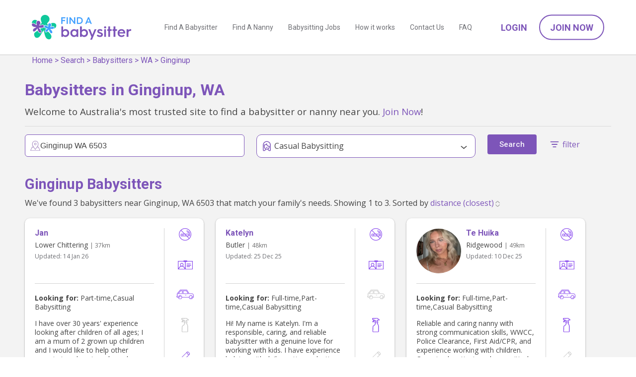

--- FILE ---
content_type: text/html; charset=utf-8
request_url: https://www.findababysitter.com.au/browse/babysitter/wa/ginginup
body_size: 11362
content:
<!doctype html><html lang="en"><head><title>Find babysitters in Ginginup, WA  | Find A Babysitter</title><meta charset="utf-8"/><meta name="viewport" content="width=device-width,initial-scale=1"/><meta name="description" content="There are currently 3 babysitters providing care in Ginginup, WA. Join now and contact thousands of verified babysitters in your area."/>    <link rel="preconnect" href="https://fonts.gstatic.com"/><link rel="preload" href="https://fonts.googleapis.com/css2?family=Open+Sans:wght@400;500;700&family=Roboto:wght@400;500;700&display=block" as="style" onload="this.onload=null;this.rel='stylesheet'"/><link rel="canonical" href="https://www.findababysitter.com.au/browse/babysitter/wa/ginginup"/><noscript><link href="https://fonts.googleapis.com/css2?family=Open+Sans&family=Roboto:wght@400;500;700&display=block" rel="stylesheet"/></noscript><link rel="apple-touch-icon" sizes="180x180" href="/static/apple-touch-icon.png"/><link rel="icon" type="image/png" sizes="32x32" href="/static/favicon-32x32.png"/><link rel="icon" type="image/png" sizes="16x16" href="/static/favicon-16x16.png"/><link rel="manifest" href="/static/site.webmanifest"/><script>(function (w, d, s, l, i) {
        w[l] = w[l] || [];
        w[l].push({ 'gtm.start': new Date().getTime(), event: 'gtm.js' });
        var f = d.getElementsByTagName(s)[0],
          j = d.createElement(s),
          dl = l != 'dataLayer' ? '&l=' + l : '';
        j.async = true;
        j.src = 'https://www.googletagmanager.com/gtm.js?id=' + i + dl;
        f.parentNode.insertBefore(j, f);
      })(window, document, 'script', 'dataLayer', 'GTM-TBB8W59');</script> <script>(function() {
          window.sib = {
              equeue: [],
              client_key: "aap38gsuf4hlrtxw1h14l8n0"
          };
          window.sendinblue = {};
          for (var j = ['track', 'identify', 'trackLink', 'page'], i = 0; i < j.length; i++) {
          (function(k) {
              window.sendinblue[k] = function() {
                  var arg = Array.prototype.slice.call(arguments);
                  (window.sib[k] || function() {
                          var t = {};
                          t[k] = arg;
                          window.sib.equeue.push(t);
                      })(arg[0], arg[1], arg[2]);
                  };
              })(j[i]);
          }
          var n = document.createElement("script"),
              i = document.getElementsByTagName("script")[0];
          n.type = "text/javascript", n.id = "sendinblue-js", n.async = !0, n.src = "https://sibautomation.com/sa.js?key=" + window.sib.client_key, i.parentNode.insertBefore(n, i), window.sendinblue.page();
      })();</script><script>var excludeRegions = false;
      var isImpersonating = false;</script><meta name="facebook-domain-verification" content="6cyw5kh95y31tdtrq90fham5ngk729"/> <script>!(function (f, b, e, v, n, t, s) {
        if (f.fbq) return;
        n = f.fbq = function () {
          n.callMethod
            ? n.callMethod.apply(n, arguments)
            : n.queue.push(arguments);
        };
        if (!f._fbq) f._fbq = n;
        n.push = n;
        n.loaded = !0;
        n.version = '2.0';
        n.queue = [];
        t = b.createElement(e);
        t.async = !0;
        t.src = v;
        s = b.getElementsByTagName(e)[0];
        s.parentNode.insertBefore(t, s);
      })(
        window,
        document,
        'script',
        'https://connect.facebook.net/en_US/fbevents.js'
      );
      fbq('init', '1624751251643707');
      fbq('track', 'PageView');</script><noscript><img height="1" width="1" style="display: none" src="https://www.facebook.com/tr?id=1624751251643707&ev=PageView&noscript=1"/></noscript> <script
  nowprocket
  nitro-exclude
  type="text/javascript"
  id="sa-dynamic-optimization"
  data-uuid="631d28b1-5e9a-4a6f-95ec-b74a62ab82d8"
>
  (function () {
    var saId = document.currentScript.getAttribute('data-uuid');
    var script = document.createElement('script');
    script.setAttribute('nowprocket', '');
    script.setAttribute('nitro-exclude', '');
    script.src =
      'https://dashboard.searchatlas.com/scripts/dynamic_optimization.js';
    script.dataset.uuid = saId;
    script.id = 'sa-dynamic-optimization-loader';
    document.head.appendChild(script);
  })();
</script>

<script src="/static/main_head.43ea7f036fed29528b02.js"></script><link href="/static/main_head.3d57cf434a3b58799a4e.css" rel="stylesheet"><link href="/static/defered.066dbed2cb9d2f327692.css" rel="stylesheet"></head><body><noscript><iframe src="https://www.googletagmanager.com/ns.html?id=GTM-TBB8W59" height="0" width="0" style="display: none; visibility: hidden"></iframe></noscript>  <script>var emailDeliveryStatus = 'NA';</script>
<div class="header-container"><div id="header-new" class="header-new"><div class="container-90p"><div class="header-wrap"><div id="header-logo" class="header-logo is-logo"><h5><a href="/"></a></h5></div><span class="nav-hamburger noprint"><img class="nav-icon-open" src="/static/icon-menu.svg" alt="open menu" height="30" width="30"/> <img class="nav-icon-close" src="/static/icon-close.svg" alt="close menu" height="20" width="20"/></span><div class="header-menus noprint"><div class="header-page-menus"><a class="header-page-link" href="/search/babysitters">Find A Babysitter</a> <a class="header-page-link" href="/search/nannies">Find A Nanny</a> <a class="header-page-link" href="/search/jobs">Babysitting Jobs</a> <a class="header-page-link" href="/how-it-works">How it works</a> <a class="header-page-link" href="/contactus">Contact Us</a> <a class="header-page-link" href="/faq">FAQ</a>  <a class="header-page-link header-page-link--mobile" href="/account/logon" onclick="FAB.trackLoginClick('header');">Login</a> <a class="header-page-link header-page-link--mobile" href="/parent/register" onclick="FAB.trackJoinClick('header');">Join Now</a>  </div><div class="header-account-menus noprint"> <a class="header-account-link btn-link font-w600 text-uppercase" href="/account/logon" onclick="FAB.trackLoginClick('header');">Login</a> <a class="header-account-link btn-outline-round" href="/parent/register" onclick="FAB.trackJoinClick('header');">Join Now</a> </div></div></div></div></div></div><div class="header-padding"></div>  <div class="breadcrumbs-floating-parent"><div class="breadcrumbs-floating"><div class="breadcrumbs-inner"><div class='breadcrumbs is-hidden-mobile'>
    <a href='/'>Home</a>
    > 
    <a href="/search">Search</a>
    > 
    <a href="/search/babysitters">Babysitters</a>
    > 
    <a href="/browse/babysitter/wa">WA</a>
    > 
    <a href="/browse/babysitter/wa/ginginup">Ginginup</a>
</div>
</div></div></div> <div class="browse-result-page">
  <div class="browse-result">
    <div class="is-inset-x-16-mobile">
    <h1 class="browse-result-title">Babysitters in Ginginup, WA</h1>
    <p>Welcome to Australia's most trusted site to find a babysitter or nanny near you. <a href="/parent/register"  onclick="FAB.trackJoinClick('carer_search');">Join Now</a>!</p>
    <hr>


    <div class="browse-result-header">
    <form method="POST" action="/search" id="form-search">
      <input type="hidden" name="state" value="WA" />
      <input type="hidden" name="suburb" value="Ginginup" />
      <input type="hidden" name="postcode" value="6503" />
      <input type="hidden" name="page" value="1" />
      <input type="hidden" name="sortOrder" id="sortOrder" value="" />      
      <input type="hidden" name="availabilitySearchType" value="summary" />  
      <div id="topBarBack" class="is-hidden top-mobile-toolbar">
        <a href='#' onclick='return FAB.hideOverlays(["topBarBack","filter-main","bottomButton"])'>&lt; Back</a>
      </div>  

        <div id="filter-main" class="is-hidden-mobile">
          <div class="is-row">
            <div class="browse-filter-typeahead is-col is-40">
              <div class="new-typeahead-container typeahead__container">
                <div class="new-typeahead-wrap typeahead__field typeahead-wrapper">
                  <div class="new-typeahead-input-wrap typeahead__query typeahead-container">
                    <img class="new-typeahead-input__icon" src="/static/icon-location-purple.svg" alt="ballon icon" height='30' width='30'>
                    <input type="text" class="js-typeahead" name="q" autocomplete="off" placeholder="type your postcode or suburb">
                  </div>
                  <div class="btn-fill-round" id="searchButton">Search</div>
                </div>
              </div>
              <script>
                FAB.docReady(function(){
                  var item = null;
                  $(".js-typeahead").click(function(){
                    $(this).select();
                  });
                  $(document).on('tap click', '#searchButton', function(){
                    if( item ){
                      $.event.trigger({
                        type: 'searchSelect',
                        item: item
                      });
                    }
                  });
                  $(document).on('setSearchDefault', function(e){
                    item = e.item;
                  });
                });
              </script>            </div>
            <div class="browse-filter-wrap is-col is-40 filter-dropdown-overlay-wrap">
              <div class="browse-filter-wrap-head">
                <img class="browse-filter__img" height="20" width="20" src="/static/icon-worktype.svg" alt="WorkType Icon">
                <span class="browse-filter-name" id="workTypeDisplay"></span>
                <span class="caret is-down"></span>
              </div>
              <div class="browse-filter-wrap-body filter-dropdown-overlay">
                <label class="custom-checkbox">
                  <input name="workType" type="checkbox" value="Full-time"  />
                  Full-time
                  <span class="checkmark"></span>
                </label>
                <label class="custom-checkbox">
                  <input name="workType" type="checkbox" value="Part-time"  />
                  Part-time
                  <span class="checkmark"></span>
                </label>
                <label class="custom-checkbox">
                  <input name="workType" type="checkbox" value="Casual Babysitting" checked />
                  Casual Babysitting
                  <span class="checkmark"></span>
                </label>
                <label class="custom-checkbox">
                  <input name="workType" type="checkbox" value="Au Pair"  />
                  Au Pair
                  <span class="checkmark"></span>
                </label>
              </div>
              <script>
                function setWorkTypeTitle(){
                    var values = []
                    $('input:checkbox[name=workType]:checked').each(function(){
                      values.push($(this).val())
                    });
                    $('#workTypeDisplay').html(values.length > 0 ? values.join(',') : initialWorkTypeDisplay)
                }
                var initialWorkTypeDisplay = 'Any job type';
                FAB.docReady(function(){
                  $('input:checkbox[name=workType]').change(setWorkTypeTitle);
                  setWorkTypeTitle();
                });
              </script>
            </div>
            <div class="is-col">
              <button id="searchButton" class="button is-hidden-mobile">Search</button>            
            </div>
            <div class="is-col display-filters is-hidden-mobile is-inset-top-8">
              <a id="filterLink" href="#" onclick="return false;">
                <img class="filter-icon colorize-purple" src="/static/icon-filter.svg" alt="filter">
                <span class="filtersText">filter</span>
              </a>
            </div>            
          </div>

          <div id="filters" class="is-shown-mobile">         
          <div id="filtersInset">
            <div class="is-hidden-mobile top-mobile-toolbar">
              <div style='float:right'>
                <a href='#' onclick='return FAB.hideOverlays(["filters","bottomButton"])'>
                  <img src="/static/icon-close.svg" alt="close menu" height=20 width=20>
                </a>
              </div>              
              <h5 style="margin-top:0px;">Filters</h5>
            </div>
            <div class="is-row">
              <div class="is-col browse-filter-wrap " filter="availability">
                <div class="browse-filter-wrap-head">
                  <img class="browse-filter__img" height="20" width="20" src="/static/icon-availability.svg" alt="Availability Icon">
                  <span class="browse-filter-name">Availability</span>
                  <span class="caret is-down"></span>
                </div>
                <div id="availabilityFilter" class="browse-filter-wrap-body" style="display: none">
                  <div class="browser-filter-availability-summary">
                    <label class="custom-checkbox">
                      <input name="availabilitySummary" type="checkbox" value="Before School"  />
                      Before School
                      <span class="checkmark"></span>
                    </label>
                    <label class="custom-checkbox">
                      <input name="availabilitySummary" type="checkbox" value="Daytime"  />
                      Daytime
                      <span class="checkmark"></span>
                    </label>
                    <label class="custom-checkbox">
                      <input name="availabilitySummary" type="checkbox" value="After School"  />
                      After School
                      <span class="checkmark"></span>
                    </label>
                    <label class="custom-checkbox">
                      <input name="availabilitySummary" type="checkbox" value="Evening"  />
                      Evening
                      <span class="checkmark"></span>
                    </label>
                    <label class="custom-checkbox">
                      <input name="availabilitySummary" type="checkbox" value="Weekend"  />
                      Weekend
                      <span class="checkmark"></span>
                    </label>
                  </div>
                  <div class="browser-filter-availability-specific">
                    <div class="browser-filter-availability-specific-row">
                      <div class="browser-filter-availability-specific-col"></div>
                      <div class="browser-filter-availability-specific-col">Before School</div>
                      <div class="browser-filter-availability-specific-col">Daytime</div>
                      <div class="browser-filter-availability-specific-col">After School</div>
                      <div class="browser-filter-availability-specific-col">Evening</div>
                    </div>
                    <div class="browser-filter-availability-specific-row">
                      <div class="browser-filter-availability-specific-col">M</div>
                      <div class="browser-filter-availability-specific-col">
                        <label class="custom-checkbox">
                          <input name="availability" type="checkbox" value="mon_bs"  />
                          <span class="checkmark"></span>
                        </label>
                      </div>
                      <div class="browser-filter-availability-specific-col">
                        <label class="custom-checkbox">
                          <input name="availability" type="checkbox" value="mon_day"  />
                          <span class="checkmark"></span>
                        </label>
                      </div>
                      <div class="browser-filter-availability-specific-col">
                        <label class="custom-checkbox">
                          <input name="availability" type="checkbox" value="mon_as"  />
                          <span class="checkmark"></span>
                        </label>
                      </div>
                      <div class="browser-filter-availability-specific-col">
                        <label class="custom-checkbox">
                          <input name="availability" type="checkbox" value="mon_eve"  />
                          <span class="checkmark"></span>
                        </label>
                      </div>
                    </div>
                    <div class="browser-filter-availability-specific-row">
                      <div class="browser-filter-availability-specific-col">T</div>
                      <div class="browser-filter-availability-specific-col">
                        <label class="custom-checkbox">
                          <input name="availability" type="checkbox" value="tue_bs"  />
                          <span class="checkmark"></span>
                        </label>
                      </div>
                      <div class="browser-filter-availability-specific-col">
                        <label class="custom-checkbox">
                          <input name="availability" type="checkbox" value="tue_day"  />
                          <span class="checkmark"></span>
                        </label>
                      </div>
                      <div class="browser-filter-availability-specific-col">
                        <label class="custom-checkbox">
                          <input name="availability" type="checkbox" value="tue_as"  />
                          <span class="checkmark"></span>
                        </label>
                      </div>
                      <div class="browser-filter-availability-specific-col">
                        <label class="custom-checkbox">
                          <input name="availability" type="checkbox" value="tue_eve"  />
                          <span class="checkmark"></span>
                        </label>
                      </div>
                    </div>
                    <div class="browser-filter-availability-specific-row">
                      <div class="browser-filter-availability-specific-col">W</div>
                      <div class="browser-filter-availability-specific-col">
                        <label class="custom-checkbox">
                          <input name="availability" type="checkbox" value="wed_bs"  />
                          <span class="checkmark"></span>
                        </label>
                      </div>
                      <div class="browser-filter-availability-specific-col">
                        <label class="custom-checkbox">
                          <input name="availability" type="checkbox" value="wed_day"  />
                          <span class="checkmark"></span>
                        </label>
                      </div>
                      <div class="browser-filter-availability-specific-col">
                        <label class="custom-checkbox">
                          <input name="availability" type="checkbox" value="wed_as"  />
                          <span class="checkmark"></span>
                        </label>
                      </div>
                      <div class="browser-filter-availability-specific-col">
                        <label class="custom-checkbox">
                          <input name="availability" type="checkbox" value="wed_eve"  />
                          <span class="checkmark"></span>
                        </label>
                      </div>
                    </div>
                    <div class="browser-filter-availability-specific-row">
                      <div class="browser-filter-availability-specific-col">Th</div>
                      <div class="browser-filter-availability-specific-col">
                        <label class="custom-checkbox">
                          <input name="availability" type="checkbox" value="thu_bs"  />
                          <span class="checkmark"></span>
                        </label>
                      </div>
                      <div class="browser-filter-availability-specific-col">
                        <label class="custom-checkbox">
                          <input name="availability" type="checkbox" value="thu_day"  />
                          <span class="checkmark"></span>
                        </label>
                      </div>
                      <div class="browser-filter-availability-specific-col">
                        <label class="custom-checkbox">
                          <input name="availability" type="checkbox" value="thu_as"  />
                          <span class="checkmark"></span>
                        </label>
                      </div>
                      <div class="browser-filter-availability-specific-col">
                        <label class="custom-checkbox">
                          <input name="availability" type="checkbox" value="thu_eve"  />
                          <span class="checkmark"></span>
                        </label>
                      </div>
                    </div>
                    <div class="browser-filter-availability-specific-row">
                      <div class="browser-filter-availability-specific-col">F</div>
                      <div class="browser-filter-availability-specific-col">
                        <label class="custom-checkbox">
                          <input name="availability" type="checkbox" value="fri_bs"  />
                          <span class="checkmark"></span>
                        </label>
                      </div>
                      <div class="browser-filter-availability-specific-col">
                        <label class="custom-checkbox">
                          <input name="availability" type="checkbox" value="fri_day"  />
                          <span class="checkmark"></span>
                        </label>
                      </div>
                      <div class="browser-filter-availability-specific-col">
                        <label class="custom-checkbox">
                          <input name="availability" type="checkbox" value="fri_as"  />
                          <span class="checkmark"></span>
                        </label>
                      </div>
                      <div class="browser-filter-availability-specific-col">
                        <label class="custom-checkbox">
                          <input name="availability" type="checkbox" value="fri_eve"  />
                          <span class="checkmark"></span>
                        </label>
                      </div>
                    </div>
                    <div class="browser-filter-availability-specific-row">
                      <div class="browser-filter-availability-specific-col">Sa</div>
                      <div class="browser-filter-availability-specific-col">
                        <label class="custom-checkbox">
                          <input name="availability" type="checkbox" value="sat_bs"  />
                          <span class="checkmark"></span>
                        </label>
                      </div>
                      <div class="browser-filter-availability-specific-col">
                        <label class="custom-checkbox">
                          <input name="availability" type="checkbox" value="sat_day"  />
                          <span class="checkmark"></span>
                        </label>
                      </div>
                      <div class="browser-filter-availability-specific-col">
                        <label class="custom-checkbox">
                          <input name="availability" type="checkbox" value="sat_as"  />
                          <span class="checkmark"></span>
                        </label>
                      </div>
                      <div class="browser-filter-availability-specific-col">
                        <label class="custom-checkbox">
                          <input name="availability" type="checkbox" value="sat_eve"  />
                          <span class="checkmark"></span>
                        </label>
                      </div>
                    </div>
                    <div class="browser-filter-availability-specific-row">
                      <div class="browser-filter-availability-specific-col">Su</div>
                      <div class="browser-filter-availability-specific-col">
                        <label class="custom-checkbox">
                          <input name="availability" type="checkbox" value="sun_bs"  />
                          <span class="checkmark"></span>
                        </label>
                      </div>
                      <div class="browser-filter-availability-specific-col">
                        <label class="custom-checkbox">
                          <input name="availability" type="checkbox" value="sun_day"  />
                          <span class="checkmark"></span>
                        </label>
                      </div>
                      <div class="browser-filter-availability-specific-col">
                        <label class="custom-checkbox">
                          <input name="availability" type="checkbox" value="sun_as"  />
                          <span class="checkmark"></span>
                        </label>
                      </div>
                      <div class="browser-filter-availability-specific-col">
                        <label class="custom-checkbox">
                          <input name="availability" type="checkbox" value="sun_eve"  />
                          <span class="checkmark"></span>
                        </label>
                      </div>
                    </div>
                  </div>
                  <div class="browser-filter-availability-switch-btn-wrap">
                    <span class="">OR</span><span class="browser-filter-availability-switch-btn"
                      id="filter_availability_switch_btn"> Specific Availability </span>
                  </div>
                </div>
              </div>
              <div class="is-col browse-filter-wrap ">
                  <div class="browse-filter-wrap-head">
                      <img class="browse-filter__img" src="/static/icon-qualifications.svg" alt="Qualifications Icon">
                      <span class="browse-filter-name">Qualifications</span>
                      <span class="caret is-down"></span>
                  </div>
                  <div class="browse-filter-wrap-body" style="display: none"
                      >
                      <label class="custom-checkbox">
                      <input name="credentials" type="checkbox" value="Non smoker"  />
                      Non smoker
                      <span class="checkmark"></span>
                      </label>
                      <label class="custom-checkbox">
                      <input name="credentials" type="checkbox" value="Driver&#x27;s License"  />
                      Driver&#x27;s License
                      <span class="checkmark"></span>
                      </label>
                      <label class="custom-checkbox">
                      <input name="credentials" type="checkbox" value="Has Car"  />
                      Has Car
                      <span class="checkmark"></span>
                      </label>
                      <label class="custom-checkbox">
                      <input name="credentials" type="checkbox" value="Housework Cleaning"  />
                      Housework Cleaning
                      <span class="checkmark"></span>
                      </label>
                      <label class="custom-checkbox">
                      <input name="credentials" type="checkbox" value="Anaphylaxis"  />
                      Anaphylaxis
                      <span class="checkmark"></span>
                      </label>
                      <label class="custom-checkbox">
                      <input name="credentials" type="checkbox" value="First Aid"  />
                      First Aid
                      <span class="checkmark"></span>
                      </label>
                      <label class="custom-checkbox">
                      <input name="credentials" type="checkbox" value="Parent References"  />
                      Parent References
                      <span class="checkmark"></span>
                      </label>
                      <label class="custom-checkbox">
                      <input name="credentials" type="checkbox" value="WWCC"  />
                      WWCC
                      <span class="checkmark"></span>
                      </label>
                  </div>
              </div> 
              <div class="is-col browse-filter-wrap ">
                  <div class="browse-filter-wrap-head">
                      <img class="browse-filter__img" src="/static/icon-ages-2-3.svg" alt=" ">
                      <span class="browse-filter-name">Provides care for ages</span>
                      <span class="caret is-down"></span>
                  </div>
                  <div class="browse-filter-wrap-body" style="display: none"
                      >
                      <label class="custom-checkbox">
                      <input name="childrensAges" type="checkbox" value="0-12 months"  />
                      0-12 months
                      <span class="checkmark"></span>
                      </label>
                      <label class="custom-checkbox">
                      <input name="childrensAges" type="checkbox" value="1-2 years"  />
                      1-2 years
                      <span class="checkmark"></span>
                      </label>
                      <label class="custom-checkbox">
                      <input name="childrensAges" type="checkbox" value="2-3 years"  />
                      2-3 years
                      <span class="checkmark"></span>
                      </label>
                      <label class="custom-checkbox">
                      <input name="childrensAges" type="checkbox" value="3-5 years"  />
                      3-5 years
                      <span class="checkmark"></span>
                      </label>
                      <label class="custom-checkbox">
                      <input name="childrensAges" type="checkbox" value="5+ years"  />
                      5+ years
                      <span class="checkmark"></span>
                      </label>
                  </div>
              </div>
              <div class="is-col is-90 flex-row">
                  <div class="flex-col--70">
                      <div class="browse-filter-wrap">
                      <div class="browse-filter-wrap-body">
                          <div class="filter-item">
                          <img class="browse-filter__img" src="/static/icon-maxpay.svg" alt="MaxPay Icon">
                          <p class="browse-filter-name">Max pay / hour</p>
                          </div>
                      </div>
                      </div>
                  </div>
                  <div class="flex-col--30">
                      <div class="browse-filter-wrap">
                      <div class="browse-filter-wrap-body">
                          <div class="filter-item">
                          $&nbsp;<input type="text" name="maxPay" value="" placeholder="" />
                          </div>
                      </div>
                      </div>
                  </div>
              </div>              
              <div class="is-col is-90 browse-filter-wrap">
                  <div class="browse-filter-input-wrap">
                      <img class="browse-filter__img" src="/static/icon-pin.svg" alt="Pin Icon">>
                      <select class="browse-filter-name" name="maxDistance">
                      <option value="">Max distance</option>
                      <option value="2" >2
                          km
                      </option>
                      <option value="5" >5
                          km
                      </option>
                      <option value="10" >10
                          km
                      </option>
                      <option value="20" >20
                          km
                      </option>
                      <option value="50" >50
                          km
                      </option>
                      </select>
                  </div>
              </div>
              <div class="is-col browse-filter-wrap">
                  <div class="browse-filter-wrap-body">
                      <div class="filter-item">
                      <img class="browse-filter__img" src="/static/icon-search.svg" alt="Search Icon">
                      <input type="text" name="keywords" value="" placeholder="Keywords" />
                      </div>
                  </div>
              </div>
            </div>
          </div>
          </div>

        </div>

      <div id="bottomButton" class="bottom-button is-hidden">
        <button id="filterSearchButton" class="button is-100">Search</button>
      </div>          
      <div id="filter-main-mobile" class="is-shown-mobile">
        <div class="new-typeahead-container">
          <div class="new-typeahead-wrap typeahead-wrapper">
            <div class="new-typeahead-input-wrap typeahead-container">
              <input type="text" id="fauxTypeAhead" value="Ginginup, WA 6503" disabled tabindex="-1">
            </div>
            <div class="is-inset-top-12 text-purple display-filters">
              <img class="filter-icon" src="/static/icon-filter.svg" alt="filter">
                <span class="filtersText">filter</span>
            </div>
          </div>
        </div>
      </div> 
    </form>
    </div>

    <h2 class="text-purple" style="font-size:1.8em; line-height:1.2em; margin-top: 0px;">Ginginup Babysitters</h2>

        <p class="p2">We've found 3 babysitters near 
          Ginginup, WA 6503 that match your family's needs.  Showing 1 to 3.
          Sorted by 
        <select id="sortSelect" name="sortOrder">
            <option value="distance (closest)" >distance (closest)</option>
            <option value="last updated" >last updated</option>
        </select></p>

    </div>
    <div class="browse-carer-result-list" data-kube="lazyload">
      <div class="carer-new-block">
          <div class="carer-new-block-main">
              <div class="carer-new-block-meta">
                  <div class="carer-new-block-info">
                      <div class="carer-new-block-contact">
                          <a href="/carer/details/fdc73553-00d9-4612-a6e1-cb8414b14f0d"><h5 class="carer-new-block__name text-purple">Jan</h5></a>
                          <p class="carer-new-block__suburb-age text-dark-grey">
                              <span class="">Lower Chittering</span> <small> | 37km</small></span>
                          </p>
                          <p class="carer-new-block__updated text-grey">
                              Updated: <span class="time-widget" date-format="DD MMM YY" date-value=2026-01-14T04:01:22.726Z>14 Jan 26</span>
                          </p>
                          <div class='starcontainer'></div>
                      </div>
                  </div>
                  <div class="carer-new-block-more">
                      <p class="">
                          <b>Looking for:</b> Part-time,Casual Babysitting
                      </p>
                      <div class="carer-new-block-about">
                          <p>I have over 30 years&#x27; experience looking after children of all ages; I am a mum of 2 grown up children and I would like to help other parents to relax at work or play knowing their children are cared for, safe and stimulated.   I started babysitting when I came to Australia without a support network seventeen years ago and found it difficult to find someone to leave my own children with.   If I can be of help to you, please contact me.   Distance is not an issue; I have a very reliable car and regularly travel north and south of the river.</p>
                      </div>
                  </div>
              </div>
              <div class="carer-new-block-credentials">
                  <div class="carer-new-block__credentials-col active"
                      aria-label="Non smoker" data-microtip-position="top-center" role="tooltip">
                      <img class="carer-new-block__credentials-col__img" width="25" height="25" src="/static/icon-non-smoker.svg" alt="Non smoker">
                  </div>
                  <div class="carer-new-block__credentials-col active"
                      aria-label="Driver&#x27;s License" data-microtip-position="top-center" role="tooltip">
                      <img class="carer-new-block__credentials-col__img" width="30" height="18" src="/static/icon-license.svg" alt="Driver&#x27;s License">
                  </div>
                  <div class="carer-new-block__credentials-col active"
                      aria-label="Has Car" data-microtip-position="top-center" role="tooltip">
                      <img class="carer-new-block__credentials-col__img" width="35" height="19" src="/static/icon-car.svg" alt="Has Car">
                  </div>
                  <div class="carer-new-block__credentials-col "
                      aria-label="Housework Cleaning" data-microtip-position="top-center" role="tooltip">
                      <img class="carer-new-block__credentials-col__img" width="15" height="30" src="/static/icon-clean.svg" alt="Housework Cleaning">
                  </div>
                  <div class="carer-new-block__credentials-col active"
                      aria-label="Anaphylaxis" data-microtip-position="top-center" role="tooltip">
                      <img class="carer-new-block__credentials-col__img" width="20" height="20" src="/static/icon-anaphylaxis.svg" alt="Anaphylaxis">
                  </div>
                  <div class="carer-new-block__credentials-col active"
                      aria-label="First Aid" data-microtip-position="top-center" role="tooltip">
                      <img class="carer-new-block__credentials-col__img" width="20" height="20" src="/static/icon-first-aid.svg" alt="First Aid">
                  </div>
                  <div class="carer-new-block__credentials-col active"
                      aria-label="Parent References" data-microtip-position="top-center" role="tooltip">
                      <img class="carer-new-block__credentials-col__img" width="20" height="28" src="/static/icon-references.svg" alt="Parent References">
                  </div>
                  <div class="carer-new-block__credentials-col active"
                      aria-label="WWCC" data-microtip-position="top-center" role="tooltip">
                      <img class="carer-new-block__credentials-col__img" width="20" height="20" src="/static/icon-wwcc.svg" alt="WWCC">
                  </div>
              </div>
          </div>
          <div class="carer-new-block-foot">
              <div class="carer-new-block-btn-wrap">
                  <a class="carer-new-block-link btn-fill-round btn-size-sm btn-block"
                      href="/carer/details/fdc73553-00d9-4612-a6e1-cb8414b14f0d">View Profile</a>
              </div>
              <div class="carer-new-block-btn-wrap" data-kube="sendmessage" data-role="parent"
                  data-authenticated="false" data-expired=""
                  data-to="fdc73553-00d9-4612-a6e1-cb8414b14f0d" data-name="Jan">
                  <span data-type="sendmessage" class="carer-new-block-link btn-fill-round btn-img btn-size-sm" id="message-fdc73553-00d9-4612-a6e1-cb8414b14f0d">
                      <img class="carer-contact-btn__img" height="20" width="20" src="/static/icon-comment.svg" alt="Contact" />Contact</span>
              </div>
              <div class="carer-new-block-btn-shortlist-wrap" data-kube="sendshortlist"
                  data-authenticated="false">
                  <input type="hidden" name="targetId" id="targetId_fdc73553-00d9-4612-a6e1-cb8414b14f0d" value="fdc73553-00d9-4612-a6e1-cb8414b14f0d">
                  <span data-type="sendshortlist"
                      class="carer-new-block-link shortlist-btn-fill-round shortlist-btn-img btn-size-sm"
                      id="shortlist_fdc73553-00d9-4612-a6e1-cb8414b14f0d">
                      <img class="carer-shortlist-btn__img" height="20" width="20" src="/static/shortlist_off.svg" alt="Shortlist">
                  </span>
              </div>
          </div>
      </div>      <div class="carer-new-block">
          <div class="carer-new-block-main">
              <div class="carer-new-block-meta">
                  <div class="carer-new-block-info">
                      <div class="carer-new-block-contact">
                          <a href="/carer/details/c61a6d03-f74a-495d-b17f-68cba8b05c47"><h5 class="carer-new-block__name text-purple">Katelyn</h5></a>
                          <p class="carer-new-block__suburb-age text-dark-grey">
                              <span class="">Butler</span> <small> | 48km</small></span>
                          </p>
                          <p class="carer-new-block__updated text-grey">
                              Updated: <span class="time-widget" date-format="DD MMM YY" date-value=2025-12-25T07:14:02.222Z>25 Dec 25</span>
                          </p>
                          <div class='starcontainer'></div>
                      </div>
                  </div>
                  <div class="carer-new-block-more">
                      <p class="">
                          <b>Looking for:</b> Full-time,Part-time,Casual Babysitting
                      </p>
                      <div class="carer-new-block-about">
                          <p>Hi! My name is Katelyn. I&#x27;m a responsible, caring, and reliable babysitter with a genuine love for working with kids. I have experience helping with daily routines, playtime, and homework, and I always make sure children are safe and happy. I&#x27;m available for part-time babysitting and would love the opportunity to support your family!</p>
                      </div>
                  </div>
              </div>
              <div class="carer-new-block-credentials">
                  <div class="carer-new-block__credentials-col active"
                      aria-label="Non smoker" data-microtip-position="top-center" role="tooltip">
                      <img class="carer-new-block__credentials-col__img" width="25" height="25" src="/static/icon-non-smoker.svg" alt="Non smoker">
                  </div>
                  <div class="carer-new-block__credentials-col active"
                      aria-label="Driver&#x27;s License" data-microtip-position="top-center" role="tooltip">
                      <img class="carer-new-block__credentials-col__img" width="30" height="18" src="/static/icon-license.svg" alt="Driver&#x27;s License">
                  </div>
                  <div class="carer-new-block__credentials-col "
                      aria-label="Has Car" data-microtip-position="top-center" role="tooltip">
                      <img class="carer-new-block__credentials-col__img" width="35" height="19" src="/static/icon-car.svg" alt="Has Car">
                  </div>
                  <div class="carer-new-block__credentials-col active"
                      aria-label="Housework Cleaning" data-microtip-position="top-center" role="tooltip">
                      <img class="carer-new-block__credentials-col__img" width="15" height="30" src="/static/icon-clean.svg" alt="Housework Cleaning">
                  </div>
                  <div class="carer-new-block__credentials-col "
                      aria-label="Anaphylaxis" data-microtip-position="top-center" role="tooltip">
                      <img class="carer-new-block__credentials-col__img" width="20" height="20" src="/static/icon-anaphylaxis.svg" alt="Anaphylaxis">
                  </div>
                  <div class="carer-new-block__credentials-col "
                      aria-label="First Aid" data-microtip-position="top-center" role="tooltip">
                      <img class="carer-new-block__credentials-col__img" width="20" height="20" src="/static/icon-first-aid.svg" alt="First Aid">
                  </div>
                  <div class="carer-new-block__credentials-col active"
                      aria-label="Parent References" data-microtip-position="top-center" role="tooltip">
                      <img class="carer-new-block__credentials-col__img" width="20" height="28" src="/static/icon-references.svg" alt="Parent References">
                  </div>
                  <div class="carer-new-block__credentials-col "
                      aria-label="WWCC" data-microtip-position="top-center" role="tooltip">
                      <img class="carer-new-block__credentials-col__img" width="20" height="20" src="/static/icon-wwcc.svg" alt="WWCC">
                  </div>
              </div>
          </div>
          <div class="carer-new-block-foot">
              <div class="carer-new-block-btn-wrap">
                  <a class="carer-new-block-link btn-fill-round btn-size-sm btn-block"
                      href="/carer/details/c61a6d03-f74a-495d-b17f-68cba8b05c47">View Profile</a>
              </div>
              <div class="carer-new-block-btn-wrap" data-kube="sendmessage" data-role="parent"
                  data-authenticated="false" data-expired=""
                  data-to="c61a6d03-f74a-495d-b17f-68cba8b05c47" data-name="Katelyn">
                  <span data-type="sendmessage" class="carer-new-block-link btn-fill-round btn-img btn-size-sm" id="message-c61a6d03-f74a-495d-b17f-68cba8b05c47">
                      <img class="carer-contact-btn__img" height="20" width="20" src="/static/icon-comment.svg" alt="Contact" />Contact</span>
              </div>
              <div class="carer-new-block-btn-shortlist-wrap" data-kube="sendshortlist"
                  data-authenticated="false">
                  <input type="hidden" name="targetId" id="targetId_c61a6d03-f74a-495d-b17f-68cba8b05c47" value="c61a6d03-f74a-495d-b17f-68cba8b05c47">
                  <span data-type="sendshortlist"
                      class="carer-new-block-link shortlist-btn-fill-round shortlist-btn-img btn-size-sm"
                      id="shortlist_c61a6d03-f74a-495d-b17f-68cba8b05c47">
                      <img class="carer-shortlist-btn__img" height="20" width="20" src="/static/shortlist_off.svg" alt="Shortlist">
                  </span>
              </div>
          </div>
      </div>      <div class="carer-new-block">
          <div class="carer-new-block-main">
              <div class="carer-new-block-meta">
                  <div class="carer-new-block-info">
                      <a href="/carer/details/f490a5ac-66cc-4631-8220-907688fb7c90">
                      <img class="carer-new-block__img" data-kube="visibility" id="img_f490a5ac-66cc-4631-8220-907688fb7c90"
                          alt="Te Huika profile picture" data-src="https://www.findababysitter.com.au/profile_images/d6e82500-4c46-433c-b541-b71aa4934158.jpg" onerror="imageError(this);">
                      </a>                    
                      <div class="carer-new-block-contact">
                          <a href="/carer/details/f490a5ac-66cc-4631-8220-907688fb7c90"><h5 class="carer-new-block__name text-purple">Te Huika</h5></a>
                          <p class="carer-new-block__suburb-age text-dark-grey">
                              <span class="">Ridgewood</span> <small> | 49km</small></span>
                          </p>
                          <p class="carer-new-block__updated text-grey">
                              Updated: <span class="time-widget" date-format="DD MMM YY" date-value=2025-12-10T07:18:20.239Z>10 Dec 25</span>
                          </p>
                          <div class='starcontainer'></div>
                      </div>
                  </div>
                  <div class="carer-new-block-more">
                      <p class="">
                          <b>Looking for:</b> Full-time,Part-time,Casual Babysitting
                      </p>
                      <div class="carer-new-block-about">
                          <p>Reliable and caring nanny with strong communication skills, WWCC, Police Clearance, First Aid/CPR, and experience working with children. Organised, patient, and committed to creating a safe, positive environment.</p>
                      </div>
                  </div>
              </div>
              <div class="carer-new-block-credentials">
                  <div class="carer-new-block__credentials-col active"
                      aria-label="Non smoker" data-microtip-position="top-center" role="tooltip">
                      <img class="carer-new-block__credentials-col__img" width="25" height="25" src="/static/icon-non-smoker.svg" alt="Non smoker">
                  </div>
                  <div class="carer-new-block__credentials-col active"
                      aria-label="Driver&#x27;s License" data-microtip-position="top-center" role="tooltip">
                      <img class="carer-new-block__credentials-col__img" width="30" height="18" src="/static/icon-license.svg" alt="Driver&#x27;s License">
                  </div>
                  <div class="carer-new-block__credentials-col active"
                      aria-label="Has Car" data-microtip-position="top-center" role="tooltip">
                      <img class="carer-new-block__credentials-col__img" width="35" height="19" src="/static/icon-car.svg" alt="Has Car">
                  </div>
                  <div class="carer-new-block__credentials-col active"
                      aria-label="Housework Cleaning" data-microtip-position="top-center" role="tooltip">
                      <img class="carer-new-block__credentials-col__img" width="15" height="30" src="/static/icon-clean.svg" alt="Housework Cleaning">
                  </div>
                  <div class="carer-new-block__credentials-col "
                      aria-label="Anaphylaxis" data-microtip-position="top-center" role="tooltip">
                      <img class="carer-new-block__credentials-col__img" width="20" height="20" src="/static/icon-anaphylaxis.svg" alt="Anaphylaxis">
                  </div>
                  <div class="carer-new-block__credentials-col active"
                      aria-label="First Aid" data-microtip-position="top-center" role="tooltip">
                      <img class="carer-new-block__credentials-col__img" width="20" height="20" src="/static/icon-first-aid.svg" alt="First Aid">
                  </div>
                  <div class="carer-new-block__credentials-col "
                      aria-label="Parent References" data-microtip-position="top-center" role="tooltip">
                      <img class="carer-new-block__credentials-col__img" width="20" height="28" src="/static/icon-references.svg" alt="Parent References">
                  </div>
                  <div class="carer-new-block__credentials-col active"
                      aria-label="WWCC" data-microtip-position="top-center" role="tooltip">
                      <img class="carer-new-block__credentials-col__img" width="20" height="20" src="/static/icon-wwcc.svg" alt="WWCC">
                  </div>
              </div>
          </div>
          <div class="carer-new-block-foot">
              <div class="carer-new-block-btn-wrap">
                  <a class="carer-new-block-link btn-fill-round btn-size-sm btn-block"
                      href="/carer/details/f490a5ac-66cc-4631-8220-907688fb7c90">View Profile</a>
              </div>
              <div class="carer-new-block-btn-wrap" data-kube="sendmessage" data-role="parent"
                  data-authenticated="false" data-expired=""
                  data-to="f490a5ac-66cc-4631-8220-907688fb7c90" data-name="Te Huika">
                  <span data-type="sendmessage" class="carer-new-block-link btn-fill-round btn-img btn-size-sm" id="message-f490a5ac-66cc-4631-8220-907688fb7c90">
                      <img class="carer-contact-btn__img" height="20" width="20" src="/static/icon-comment.svg" alt="Contact" />Contact</span>
              </div>
              <div class="carer-new-block-btn-shortlist-wrap" data-kube="sendshortlist"
                  data-authenticated="false">
                  <input type="hidden" name="targetId" id="targetId_f490a5ac-66cc-4631-8220-907688fb7c90" value="f490a5ac-66cc-4631-8220-907688fb7c90">
                  <span data-type="sendshortlist"
                      class="carer-new-block-link shortlist-btn-fill-round shortlist-btn-img btn-size-sm"
                      id="shortlist_f490a5ac-66cc-4631-8220-907688fb7c90">
                      <img class="carer-shortlist-btn__img" height="20" width="20" src="/static/shortlist_off.svg" alt="Shortlist">
                  </span>
              </div>
          </div>
      </div>    </div>
    <form method="POST" action="/search" id="form-search-clone">
      <input type="hidden" name="searchCriteriaJSON" id="searchCriteriaJSON" value="{&quot;workType&quot;:[&quot;Casual Babysitting&quot;],&quot;type&quot;:&quot;babysitter&quot;,&quot;state&quot;:&quot;WA&quot;,&quot;suburb&quot;:&quot;Ginginup&quot;,&quot;offset&quot;:0,&quot;pageSize&quot;:24,&quot;page&quot;:1,&quot;start&quot;:1,&quot;end&quot;:3}" />
    </form>
    


  </div>
</div>
<div class="browse-result-page-after"></div>

<div class="is-row container-960" style="padding:10px 10px 0px 10px">
  <div style="margin: 0 auto;">
    <div class="dashboard-highlight-container is-text-center">
      <h3>Find the best babysitters and nannies near you</h3>
      <div class="is-row">
        <div
          class="is-col is-50 is-text-right is-text-center-mobile is-inset-top-8"
        >
          <a class="button cta-button" href="/parent/register" style="width: 280px"
            >JOIN TODAY!</a
          >
        </div>
        <div class="is-col is-50 is-text-left is-text-center-mobile is-inset-top-8">
          <a class="button" href="/account/logon" style="width: 280px">LOGIN</a>
        </div>
      </div>
    </div>
  </div>
</div>


<hr />
<div
  class="reviews-section container-960"
  style="margin: 40px auto; padding: 0 20px"
>
  <h2
    class="text-purple"
    style="
      font-size: 1.8em;
      line-height: 1.2em;
      margin-bottom: 20px;
      padding: 0px;
    "
  >
    Find A Babysitter Reviews: Trusted by Australian Families
  </h2>
  <p style="font-size: 1.1em; line-height: 1.4em; margin-bottom: 30px">
    Your perfect Ginginup babysitter could be just a few clicks
    away. Explore local profiles
    and see why so many parents and carers trust Find A Babysitter.
  </p>

  <div class="is-row" style="margin: 0 -15px">
    <div class="is-col is-33" style="padding: 0 15px; margin-bottom: 15px">
      <div
        class="review-card"
        style="
          background: #fff;
          border-radius: 8px;
          padding: 20px;
          box-shadow: 0 2px 4px rgba(0, 0, 0, 0.1);
          height: 100%;
        "
      >
        <div
          class="review-rating"
          style="color: #ffb800; margin-bottom: 15px; font-size: 1.2em"
        >
          ★★★★★
        </div>
        <div
          class="review-text"
          style="
            line-height: 1.6;
            font-size: 0.95em;
            margin-bottom: 15px;
            color: #495057;
          "
        >
          "Just to let you know - we found an amazing nanny through your web-site and could not be happier!"
        </div>
        <div
          class="reviewer-name"
          style="font-weight: 600; font-size: 1em; color: #7d55b9"
        >
          Michelle - Eatons Hill, QLD
        </div>
      </div>
    </div>
    <div class="is-col is-33" style="padding: 0 15px; margin-bottom: 15px">
      <div
        class="review-card"
        style="
          background: #fff;
          border-radius: 8px;
          padding: 20px;
          box-shadow: 0 2px 4px rgba(0, 0, 0, 0.1);
          height: 100%;
        "
      >
        <div
          class="review-rating"
          style="color: #ffb800; margin-bottom: 15px; font-size: 1.2em"
        >
          ★★★★★
        </div>
        <div
          class="review-text"
          style="
            line-height: 1.6;
            font-size: 0.95em;
            margin-bottom: 15px;
            color: #495057;
          "
        >
          "Easy site to use. Good level of information contained in the profiles."
        </div>
        <div
          class="reviewer-name"
          style="font-weight: 600; font-size: 1em; color: #7d55b9"
        >
          Kerry
        </div>
      </div>
    </div>
    <div class="is-col is-33" style="padding: 0 15px; margin-bottom: 15px">
      <div
        class="review-card"
        style="
          background: #fff;
          border-radius: 8px;
          padding: 20px;
          box-shadow: 0 2px 4px rgba(0, 0, 0, 0.1);
          height: 100%;
        "
      >
        <div
          class="review-rating"
          style="color: #ffb800; margin-bottom: 15px; font-size: 1.2em"
        >
          ★★★★★
        </div>
        <div
          class="review-text"
          style="
            line-height: 1.6;
            font-size: 0.95em;
            margin-bottom: 15px;
            color: #495057;
          "
        >
          "I found some great babysitters from this site - and have recommended it to many friends. Our current afternoon carer is from your site and she is fabulous."
        </div>
        <div
          class="reviewer-name"
          style="font-weight: 600; font-size: 1em; color: #7d55b9"
        >
          Sarah - Summer Hill, VIC
        </div>
      </div>
    </div>
  </div>
</div>

<div id="jobpostingprompt" class="is-hidden">
          <div class="dashboard-highlight-container">
            <div class="post-job-graphic is-text-right post-job-graphic-popup">
                <img src="/static/icon-motherhood-white.svg" width="135"/>
            </div>            
            <div>
                <h3>Find the Best Match...</h3>
                <p style="line-height:1.4em;">by posting your job now! It will go online immediately 
                  and will be automatically sent out to all matched carers tonight.</p>
                <div class="is-row">
                  <div class="is-col is-50">
                    <a class="button is-100 is-50-mobile" href="/job/edit?source=jobPopup">
                    POST YOUR JOB</a>
                  </div>
                  <div class="is-col is-50 is-text-center-mobile is-inset-top-12">
                    <a href="#" onclick="return removeuglipop(this);" class="is-50 is-50-mobile" style="color:#ddd;text-decoration:underline;">Cancel</a>
                  </div>
                </div>
                <div class="is-inset-top-16 is-form is-small" style="color:#ddd">
                  <input type="checkbox" onchange="setJobCookie(this);" id="setJobCookiePreference"/>
                  Don't show this again
                  </div>
            </div>
        </div>
</div>
<script>
  FAB.docReady(function(){    
    $(document).on("messageSendSuccess", function(event){
      if( event.item.shouldPostJob){
        if( ! Cookies.get('jobPostingOptOut')){
          uglipop({class:'jobpostprompt', source:'div', content:'jobpostingprompt'});
        }
      }
    });
  });
  function setJobCookie(e){
   if($(e).is(':checked')){
    Cookies.set('jobPostingOptOut', 'true', { expires: 365 * 10 })
   };
  }
</script>

<script>
  FAB.docReady(function(){
    $(document).on('click', '.browse-filter-wrap-head', function () {
      var filter_wrap = $(this).parents('.browse-filter-wrap');
      if ($(filter_wrap).hasClass('open')) {
        $(filter_wrap).removeClass('open');
        $(filter_wrap).find('.browse-filter-wrap-body').slideUp();
      }
      else {
        $(filter_wrap).addClass('open');
        $(filter_wrap).find('.browse-filter-wrap-body').slideDown();
      }
    });
    $('.refine-search-wrapper-link').click(function () {
      var refineSearchWrapper = $('.refine-search-wrapper');
      var arrow = $(this).find('span');
      if ($(refineSearchWrapper).hasClass('open')) {
        $(refineSearchWrapper).removeClass('open');
        $(refineSearchWrapper).slideUp();
        arrow.removeClass('is-up');
        arrow.addClass('is-down');
      }
      else {
        $(refineSearchWrapper).addClass('open');
        $(refineSearchWrapper).slideDown();
        arrow.removeClass('is-down');
        arrow.addClass('is-up');
      }
    });
    $(document).on("searchSelect", function (e) {
      var item = e.item;
      $('input[name=suburb]').val(item.suburb);
      $('input[name=state]').val(item.state);
    });    
    $('.js-typeahead').val("Ginginup WA 6503");
    if ($('input[name=availabilitySummary]').is(":checked") && $("[name='availabilitySearchType']").val().trim() != 'specific') {
      $('#availabilityFilter').show();
      showSummary();
    } else if ($('input[name=availability]').is(":checked") && $("[name='availabilitySearchType']").val().trim() == 'specific') {
      $('#availabilityFilter').show();
      showSpecific();
    } else if ($("[name='availabilitySearchType']").val().trim() == 'specific') {
      showSpecific();
    } else {
      showSummary();
    }
    $(document).on('click', '#filter_availability_switch_btn', function () {
      if ($("[name='availabilitySearchType']").val().trim() == 'specific') {
        $("[name='availabilitySearchType']").val('summary');
        showSummary();
      } else {
        $("[name='availabilitySearchType']").val('specific');
        showSpecific();
      }
    });
    $(document).on("messageSendSuccess", function(event){
      FAB.showMessage(event.item);
      if( event.item.sentId ){
        $('#message-' + event.to ).html(' Contacted <!--' + event.item.sentId + '-->'); 
      }
    }); 
    $('#sortSelect').change(function(){
      $('#sortOrder').val($(this).val());
      $('#form-search').submit();
    });
    $('#form-search').on('submit', function(){
      $('#filterSearchButton').addClass('is-loading');
      $('#searchButton').addClass('is-loading');
    });
    $('#filter-main-mobile').click(function(e){
      e.stopPropagation();
      FAB.showOverlays(['topBarBack','filter-main', 'bottomButton']);
    });
    // Ensure clicks on wrapper divs also trigger overlay (backup for mobile)
    $('#filter-main-mobile .new-typeahead-container, #filter-main-mobile .new-typeahead-wrap, #filter-main-mobile .new-typeahead-input-wrap').click(function(e){
      e.stopPropagation();
      FAB.showOverlays(['topBarBack','filter-main', 'bottomButton']);
    });
    $('#filters').click(function(e){
      var target = $(e.target);
      if( target.is('#filters')){
        FAB.hideOverlays(['filters','bottomButton']);
      }
    });
    $('#filterLink').click(function(e){
      e.stopPropagation();
      FAB.showOverlays(['filters','bottomButton']);
    }); 
    showFilterCount();         
  });
  function showSummary() {
    $('.browser-filter-availability-specific').hide();
    $('.browser-filter-availability-summary').slideDown();
    $('#filter_availability_switch_btn').text('Specific Availability');
  }
  function showSpecific() {
    $('.browser-filter-availability-summary').hide();
    $('.browser-filter-availability-specific').slideDown();
    $('#filter_availability_switch_btn').text('General Availability');
  }
  function showFilterCount(){
    var searchCriteria = JSON.parse($('#searchCriteriaJSON').val());
    var filterFields = ['credentials','childrensAges','maxPay','maxDistance','keywords'];
    // Show workType as a filter if it is not visible
    if($('#filter-main:visible').length < 1){
      filterFields.push('workType');
    }
    if( searchCriteria.availabilitySearchType && searchCriteria.availabilitySearchType.trim() === 'specific'){
      filterFields.push('availability');
    } else {
      filterFields.push('availabilitySummary');
    }
    var filterCount = 0;
    for( var i = 0; i < filterFields.length; i++ ){
      if( searchCriteria[filterFields[i]]){
        filterCount++;
      }
    }
    var filterText = 'filter';
    if( filterCount == 1 ){
      filterText = filterCount + ' filter*';
    } else if (filterCount > 1 ){
      filterText = filterCount + ' filters*';
    }
    $('.filtersText').each(function(){
      $(this).text(filterText);
    });   
  };  
  function imageError(img) {
    $(img).hide();
  }
  (function ($K) {
    $K.add('module', 'lazyload', {
      init: function (app, context) {
        this.app = app;
      },
      // catch event
      onmessage: {
        visibility: {
          visible: function (sender, $element) {
            var img = $('#' + sender._id);
            var src = img.data('src');
            if (!img.attr('src')) {
              img.attr('src', img.data('src'));
            }
          },
          invisible: function (sender, $element) {
            // Do nothing
          }
        }
      }
    });
  })(Kube);

  FAB.docReady(function(){

    $('span[id^="shortlist_"]').click(function (event) {
      let targetId = $(this).attr('id').split('_')[1];
      let target = $('#shortlist_' + targetId + ' img');
      if (target.attr('src') == '/static/shortlist_on.svg') {
        target.attr('src', '/static/shortlist_off.svg');
      } else {
        target.attr('src', '/static/shortlist_on.svg');
      }
      $.ajax({
        type: 'POST',
        url: '/api/v1/shortlist',
        contentType: "application/json",
        data: JSON.stringify({ targetId }),
        success: function (res) {
          console.log(res)
        },
        error: function (error) {
          console.log(error)
          if (target.attr('src') == '/static/shortlist_on.svg') {
            target.attr('src', '/static/shortlist_off.svg');
          } else {
            target.attr('src', '/static/shortlist_on.svg');
          }
        }
      })
    })
  })
</script>   <div class="is-row bk-grey is-inset-20"><div class="is-col is-50 is-inset-top-20 is-inset-bottom-16 is-text-right is-text-center-mobile"><strong>Did you know we have an app?</strong></div><div class="is-col is-50 is-text-left is-text-center-mobile"><a href="https://apps.apple.com/au/app/find-a-babysitter-com-au/id1663407482?itsct&#x3D;apps_box_badge&amp;amp;itscg&#x3D;30200" style="display: inline-block; overflow: hidden; margin: 10px"><img src="/static/app-store-badge.png" alt="Download on the App Store" width="150" height="45"/></a><a href="https://play.google.com/store/apps/details?id&#x3D;com.au.findababysitter&utm_source=web&utm_campaign=fab_footer" style="display: inline-block; overflow: hidden; margin: 10px"><img alt="Get it on Google Play" src="/static/google-play-badge.png" width="150" height="45"/></a></div></div> <div><footer class="footer is-text-center noprint"><div class="container-90p"><div class="footer-mobile-links-top"><a class="footer-mobile-top-link" href="/faq">Parent FAQs</a> <a class="footer-mobile-top-link" href="/faq#carer">Carer FAQs</a> <a class="footer-mobile-top-link" href="/online-safety-tips">Online Safety Tips</a></div><div class="footer-links-center-expand"><span class="btn-outline-round">Expand <span class="caret is-down"></span></span></div><div class="footer-links-center"><div class="footer-links-center-col"><div class="footer-links-center-col-title">Popular Articles</div><div class="footer-links-center-col-links"><a class="footer-center-link" href="/tips-for-parents">Tips for Parents</a> <a class="footer-center-link" href="/tips-for-babysitters">Tips for Babysitters</a> <a class="footer-center-link" href="/articles/interview-questions-when-interviewing-a-nanny">Interview Questions</a> <a class="footer-center-link" href="/online-safety-tips">Online Safety Tips</a> <a class="footer-center-link" href="/articles/fun-activities-for-children">Activities for Kids</a></div></div><div class="footer-links-center-col"><div class="footer-links-center-col-title">FIND A NANNY IN YOUR CITY</div><div class="footer-links-center-col-links"> <a class="footer-center-link" href="/browse/nanny/nsw/sydney">Nanny in Sydney</a>  <a class="footer-center-link" href="/browse/nanny/vic/melbourne">Nanny in Melbourne</a>  <a class="footer-center-link" href="/browse/nanny/qld/brisbane">Nanny in Brisbane</a>  <a class="footer-center-link" href="/browse/nanny/wa/perth">Nanny in Perth</a>  <a class="footer-center-link" href="/browse/nanny/act/canberra">Nanny in Canberra</a>  <a class="footer-center-link" href="/browse/nanny/sa/adelaide">Nanny in Adelaide</a> </div></div><div class="footer-links-center-col"><div class="footer-links-center-col-title">FIND A BABYSITTER IN YOUR CITY</div><div class="footer-links-center-col-links"> <a class="footer-center-link" href="/browse/babysitter/nsw/sydney">Babysitters in Sydney</a>  <a class="footer-center-link" href="/browse/babysitter/vic/melbourne">Babysitters in Melbourne</a>  <a class="footer-center-link" href="/browse/babysitter/qld/brisbane">Babysitters in Brisbane</a>  <a class="footer-center-link" href="/browse/babysitter/wa/perth">Babysitters in Perth</a>  <a class="footer-center-link" href="/browse/babysitter/act/canberra">Babysitters in Canberra</a>  <a class="footer-center-link" href="/browse/babysitter/sa/adelaide">Babysitters in Adelaide</a> </div></div><div class="footer-links-center-col"><div class="footer-links-center-col-title">NANNY JOBS IN YOUR CITY</div><div class="footer-links-center-col-links"> <a class="footer-center-link" href="/browse/jobs/nsw/sydney">Nanny Jobs in Sydney</a>  <a class="footer-center-link" href="/browse/jobs/vic/melbourne">Nanny Jobs in Melbourne</a>  <a class="footer-center-link" href="/browse/jobs/qld/brisbane">Nanny Jobs in Brisbane</a>  <a class="footer-center-link" href="/browse/jobs/wa/perth">Nanny Jobs in Perth</a>  <a class="footer-center-link" href="/browse/jobs/act/canberra">Nanny Jobs in Canberra</a>  <a class="footer-center-link" href="/browse/jobs/sa/adelaide">Nanny Jobs in Adelaide</a> </div></div><div class="footer-links-center-col"><div class="footer-links-center-col-title">BROWSE BY JOB TYPE</div><div class="footer-links-center-col-links"><a href="/search/full-time-nanny" class="footer-center-link">Full time nanny</a> <a href="/search/part-time-nanny" class="footer-center-link">Part time nanny</a> <a href="/search/casual-babysitting" class="footer-center-link">Casual babysitter</a> <a href="/search/live-in-nanny" class="footer-center-link">Live in nanny</a> <a href="/search/after-school-care" class="footer-center-link">After school care</a> <a href="/search/before-school-care" class="footer-center-link">Before school care</a></div></div><div class="footer-links-center-col"><div class="footer-links-center-col-title">AWARDS</div><div class="footer-links-center-col-links"><img src="/static/telstra_winner.png" alt="2008 National Winner Telstra Business Award"/><br/><img src="/static/womens-champions-2023-finalist.jpg" alt="Australian Women's Small Business Champion Awards 2023 Finalist"/></div></div></div></div><div class="footer-links-bottom is-inset-top-20"> <a href="/babysitting-app" class="footer-bottom-link footer-bottom-link--media">App</a>   <a href="/reviews" class="footer-bottom-link">Reviews</a>  <a href="/media" class="footer-bottom-link">Media</a> <a href="/terms" class="footer-bottom-link">Terms of Use</a> <a href="/privacy" class="footer-bottom-link">Privacy Policy</a> <a href="/about" class="footer-bottom-link">About us </a><a href="/contactus" class="footer-bottom-link">Contact Us</a><p class="footer-copyright" id="copywright">Copyright &copy; Find A Babysitter</p><p class="footer-social"><a href="https://www.facebook.com/findababysitter" target="_blank"><img src="/static/social_facebook.svg" alt="Find A Babysitter on Facebook"/></a><a href="https://instagram.com/findababysitter.com.au" target="_blank"><img src="/static/social_instagram.svg" alt="Find A Babysitter on Instagram"/></a></p></div><div class="footer-links-bottom is-inset-bottom-20"> <a class="footer-bottom-link" href="https://www.thebestbabysitters.com">&#127482;&#127480; Need a babysitter in America?</a></div></footer></div><script>FAB.docReady(function () {
        $('#expando').click(function () {
          if ($('#expando').hasClass('is-down')) {
            $('#expando').removeClass('is-down');
            $('#expando').addClass('is-up');
            $('#expandable').css('height', 'auto');
            var fullHeight = $('#expandable').height();
            $('#expandable').height('25px');
            $('#expandable').animate({ height: fullHeight }, 500);
          } else {
            $('#expando').removeClass('is-up');
            $('#expando').addClass('is-down');
            $('#expandable').animate({ height: '25px' }, 500);
          }
        });
        $(document).on('click', '.nav-hamburger', function () {
          if ($('body').hasClass('nav-open')) {
            $('body').removeClass('nav-open');
            $('.header-menus').slideUp();
          } else {
            $('body').addClass('nav-open');
            $('.header-menus').slideDown();
          }
        });
        $(document).on(
          'click',
          '.footer-links-center-expand .btn-outline-round',
          function () {
            if ($('.footer-links-center').hasClass('open')) {
              $('.footer-links-center').removeClass('open');
              $('.footer-links-center').slideUp();
            } else {
              $('.footer-links-center').addClass('open');
              $('.footer-links-center').slideDown();
            }
          }
        );
        $(document).on('click', '.header-account-link--welcome', function () {
          if ($(this).hasClass('open')) {
            $(this).removeClass('open');
            $('.header-account-login-menus').slideUp();
          } else {
            $(this).addClass('open');
            $('.header-account-login-menus').slideDown();
          }
        });
        $(document).on('scroll', function () {
          if ($(window).scrollTop() > 100) {
            $('#header-new').addClass('header-scrolled');
            $('#header-logo').addClass('header-logo-compressed');
            $('.header-account-link').addClass(
              'header-account-link-compressed'
            );
            $('.header-menus').addClass('header-menus-compressed');
          } else {
            $('#header-new').removeClass('header-scrolled');
            $('#header-logo').removeClass('header-logo-compressed');
            $('.header-account-link').removeClass(
              'header-account-link-compressed'
            );
            $('.header-menus').removeClass('header-menus-compressed');
          }
        });
        if (isImpersonating) {
          $('#header-new').css(
            'top',
            $('#impersonation-alert').height() + 'px'
          );
        }
      });
      document.getElementById('copywright').innerHTML =
        'Copyright &copy; ' + new Date().getFullYear() + ' Find A Babysitter';</script> <script>window.dataLayer = window.dataLayer || [];
</script> <script>
    FAB.docReady(function(){
    // convert all time widgets with browser timezone
      const { moment } = window;
      const timeWidgets = $('span.time-widget');
      if (timeWidgets.length > 0) {
        timeWidgets.each((index, elem) => {
          const dateFormat = $(elem).attr('date-format');
          const convertedTime = moment($(elem).attr('date-value')).format(dateFormat);
          if(moment(convertedTime, dateFormat).isValid()){
            $(elem).html(convertedTime);
          }
        })
      }
    });
  </script><script defer="defer" src="/static/defered.86ec7dda55ca784a0034.js"></script></body></html>

--- FILE ---
content_type: image/svg+xml
request_url: https://www.findababysitter.com.au/static/icon-car.svg
body_size: 596
content:
<svg height="33" preserveAspectRatio="xMidYMid" viewBox="0 0 62 33" width="62" xmlns="http://www.w3.org/2000/svg"><path d="m58.681 26.844c-.359 3.433-3.32 6.144-6.909 6.144-3.5 0-6.461-2.711-6.909-6.144h-24.676c-.359 3.433-3.32 6.144-6.909 6.144-3.499 0-6.46-2.711-6.909-6.144h-4.486v-1.897h-1.885v-1.807h1.885v-9.848l11.664-13.281h24.048l8.524 12.739h8.703c3.949 0 7.179 3.252 7.179 7.228v6.866zm-6.82 4.427c2.872 0 5.205-2.349 5.205-5.24s-2.333-5.24-5.205-5.24c-2.871 0-5.204 2.349-5.204 5.24s2.333 5.24 5.204 5.24zm-38.583 0c2.871 0 5.294-2.349 5.204-5.24 0-2.891-2.333-5.24-5.204-5.24s-5.204 2.349-5.204 5.24 2.333 5.24 5.204 5.24zm47.018-11.293c0-2.982-2.423-5.421-5.384-5.421h-9.601l-8.524-12.739h-22.432l-10.678 12.197h.09v11.022h2.692c.359-3.433 3.32-6.143 6.909-6.143 3.499 0 6.46 2.71 6.909 6.143h24.675c.359-3.433 3.32-6.143 6.909-6.143 3.5 0 6.461 2.71 6.91 6.143h1.525zm-36.879-17.166h12.832l7.716 11.655h-20.548zm1.795 9.938h15.433l-5.383-8.131h-10.05zm-10.139-9.938h6.998v11.745h-17.227zm5.204 1.807h-4.397l-7.088 8.131h11.485zm14.536 15.088h-3.589v-1.807h3.589zm-19.202 2.891-.987 1.446c-.449-.271-.897-.452-1.346-.452-1.256 0-2.333.994-2.333 2.348 0 .543.18.994.449 1.356l-1.436.994c-.449-.723-.718-1.536-.718-2.35 0-2.258 1.885-4.155 4.038-4.065.808 0 1.615.271 2.333.723zm36.25 5.692c1.257 0 2.333-.994 2.333-2.35 0-.542-.179-.993-.448-1.354l1.525-1.085c.449.723.718 1.536.718 2.349 0 2.259-1.795 4.156-4.128 4.156-.807 0-1.615-.271-2.332-.722l.987-1.446c.448.271.897.452 1.345.452z" fill="#9054ef" fill-rule="evenodd"/></svg>